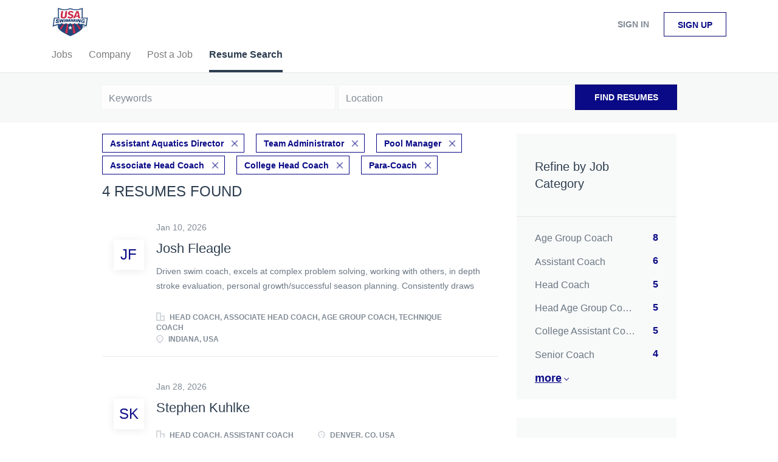

--- FILE ---
content_type: text/html;charset=utf-8
request_url: https://jobboard.usaswimming.org/resumes/?categories%5B%5D=Assistant%20Aquatics%20Director&categories%5B%5D=Team%20Administrator&categories%5B%5D=Pool%20Manager&categories%5B%5D=Associate%20Head%20Coach&categories%5B%5D=College%20Head%20Coach&categories%5B%5D=Para-Coach
body_size: 7330
content:
<!DOCTYPE html>
<html lang="en">
<head>
    <meta charset="utf-8">
    <meta http-equiv="X-UA-Compatible" content="IE=edge">
    <meta name="viewport" content="width=device-width, initial-scale=1">
    <!-- The above 3 meta tags *must* come first in the head; any other head content must come *after* these tags -->

    <meta name="keywords" content="">
    <meta name="description" content="Resumes from USASwimming">
    <meta name="viewport" content="width=device-width, height=device-height,
                                   initial-scale=1.0, maximum-scale=1.0,
                                   target-densityDpi=device-dpi">
    <link rel="alternate" type="application/rss+xml" title="Jobs" href="https://jobboard.usaswimming.org/rss/">

    <title>Resumes | USASwimming</title>

    <link href="https://cdn.smartjobboard.com/2025.09/templates/BreezeDND/assets/styles.css" rel="stylesheet">

    <link href="https://jobboard.usaswimming.org/templates/BreezeDND/assets/style/styles.css?v=1759913015.478" rel="stylesheet" id="styles">

    <link rel="icon" href="https://jobboard.usaswimming.org/templates/BreezeDND/assets/images/shield.jpg" type="image/x-icon" />
<meta property="og:type" content="website" />
<meta property="og:site_name" content="USASwimming" />
<meta property="og:url" content="https://jobboard.usaswimming.org/resumes/?categories%5B%5D=Assistant%20Aquatics%20Director&amp;categories%5B%5D=Team%20Administrator&amp;categories%5B%5D=Pool%20Manager&amp;categories%5B%5D=Associate%20Head%20Coach&amp;categories%5B%5D=College%20Head%20Coach&amp;categories%5B%5D=Para-Coach" />
<meta property="og:title" content="Resumes | USASwimming" />
<meta property="og:description" content="Resumes from USASwimming" />
<meta property="og:image" content="https://jobboard.usaswimming.org/templates/BreezeDND/assets/images/shield.jpg" />
<meta name="twitter:image" content="https://jobboard.usaswimming.org/templates/BreezeDND/assets/images/shield.jpg">
<script type="application/ld+json">{"@context":"https:\/\/schema.org","@type":"WebSite","url":"https:\/\/jobboard.usaswimming.org","image":"https:\/\/jobboard.usaswimming.org\/templates\/BreezeDND\/assets\/images\/shield.jpg","description":"","keywords":"","name":"USASwimming","potentialAction":{"@type":"SearchAction","target":"https:\/\/jobboard.usaswimming.org\/jobs\/?q={q}","query-input":"required name=q"}}</script>
            <!-- Global Site Tag (gtag.js) - Google Analytics -->
        <script async src="https://www.googletagmanager.com/gtag/js?id=UA-110320771-1"></script>
        <script>
            window.dataLayer = window.dataLayer || [];
            function gtag(){ dataLayer.push(arguments); }
            gtag('js', new Date());
                                        gtag('config', 'UA-110320771-1', {
                    'anonymize_ip': true,
                    'dimension1': 'jbtest.mysmartjobboard.com',
                    'dimension2': 'BreezeDND'
                });
                    </script>
            <script>
    </script>    <style type="text/css"></style>
    
</head>
<body>
    <nav class="navbar navbar-default">
	<div class="container container-fluid">
		<div class="logo navbar-header">
			<a class="logo__text navbar-brand" href="https://jobboard.usaswimming.org">
				<img src="https://jobboard.usaswimming.org/templates/BreezeDND/assets/images/shield.jpg" alt="USASwimming" />
			</a>
		</div>
		<div class="burger-button__wrapper burger-button__wrapper__js visible-sm visible-xs"
			 data-target="#navbar-collapse" data-toggle="collapse">
			<a href="#" aria-label="Navigation Menu"><div class="burger-button"></div></a>
		</div>
		<div class="collapse navbar-collapse" id="navbar-collapse">
			<div class="visible-sm visible-xs">
													<ul class="nav navbar-nav navbar-left">
            <li class="navbar__item ">
            <a class="navbar__link" href="/jobs/" ><span>Jobs</span></a>
                    </li>
            <li class="navbar__item ">
            <a class="navbar__link" href="/companies/" ><span>Company</span></a>
                    </li>
            <li class="navbar__item ">
            <a class="navbar__link" href="/add-listing/?listing_type_id=Job" ><span>Post a Job</span></a>
                    </li>
            <li class="navbar__item active">
            <a class="navbar__link" href="/resumes/" ><span>Resume Search</span></a>
                    </li>
    </ul>


				
			</div>
			<ul class="nav navbar-nav navbar-right">
									<li class="navbar__item navbar__item ">
						<a class="navbar__link navbar__login" href="https://jobboard.usaswimming.org/login/">Sign in</a>
					</li>
					<li class="navbar__item navbar__item__filled"><a class="navbar__link  btn__blue" href="https://jobboard.usaswimming.org/registration/">Sign up</a></li>
							</ul>
			<div class="visible-md visible-lg">
									<ul class="nav navbar-nav navbar-left">
            <li class="navbar__item ">
            <a class="navbar__link" href="/jobs/" ><span>Jobs</span></a>
                    </li>
            <li class="navbar__item ">
            <a class="navbar__link" href="/companies/" ><span>Company</span></a>
                    </li>
            <li class="navbar__item ">
            <a class="navbar__link" href="/add-listing/?listing_type_id=Job" ><span>Post a Job</span></a>
                    </li>
            <li class="navbar__item active">
            <a class="navbar__link" href="/resumes/" ><span>Resume Search</span></a>
                    </li>
    </ul>


				
			</div>
		</div>
	</div>
</nav>

<div id="apply-modal" class="modal fade" tabindex="-1">
	<div class="modal-dialog">
		<div class="modal-content">
			<div class="modal-header">
				<button type="button" class="close" data-dismiss="modal" aria-label="Close"></button>
				<h4 class="modal-title"></h4>
			</div>
			<div class="modal-body">
			</div>
		</div>
	</div>
</div>

                    
    <div class="page-row page-row-expanded">
        <div class="display-item">
            

<div class="search-header hidden-xs-480"></div>
<div class="quick-search__inner-pages hidden-xs-480">
    	<div class="quick-search">
    <div class="quick-search__wrapper">
		<form action="https://jobboard.usaswimming.org/resumes/" class="form-inline row">
			<div class="form-group form-group__input ">
				<label for="keywords" class="form-label sr-only">Keywords</label>
				<input type="text" value="" class="form-control" name="q" id="keywords" placeholder="Keywords" />
			</div>
							<div class="form-group form-group__input">
					<label for="Location" class="form-label sr-only">Location</label>
<input type="text" name="l" id="Location" class="form-control form-control__google-location" value="" placeholder="Location"/>
<input type="hidden" name="r" disabled />
				</div>
																					<input type="hidden" name="categories[]" value="Assistant Aquatics Director">
											<input type="hidden" name="categories[]" value="Team Administrator">
											<input type="hidden" name="categories[]" value="Pool Manager">
											<input type="hidden" name="categories[]" value="Associate Head Coach">
											<input type="hidden" name="categories[]" value="College Head Coach">
											<input type="hidden" name="categories[]" value="Para-Coach">
																															<div class="form-group form-group__btn">
				<button type="submit" class="quick-search__find btn btn__orange btn__bold ">Find Resumes</button>
			</div>
		</form>
	</div>
</div>

</div>
<div class="container">
    <div class="details-body details-body__search  clearfix">
                    <div class="col-sm-3 col-xs-12 sidebar-col pull-right">
                <div class="refine-search">
                    <a class="toggle--refine-search visible-xs" role="button" data-toggle="collapse" href="#" aria-expanded="true">
                        Refine Search                    </a>
                    <div class="refine-search__wrapper">
                        <div class="quick-search__inner-pages visible-xs-480">
                            	<div class="quick-search">
    <div class="quick-search__wrapper">
		<form action="https://jobboard.usaswimming.org/resumes/" class="form-inline row">
			<div class="form-group form-group__input ">
				<label for="keywords" class="form-label sr-only">Keywords</label>
				<input type="text" value="" class="form-control" name="q" id="keywords" placeholder="Keywords" />
			</div>
							<div class="form-group form-group__input">
					<label for="Location" class="form-label sr-only">Location</label>
<input type="text" name="l" id="Location" class="form-control form-control__google-location" value="" placeholder="Location"/>
<input type="hidden" name="r" disabled />
				</div>
																					<input type="hidden" name="categories[]" value="Assistant Aquatics Director">
											<input type="hidden" name="categories[]" value="Team Administrator">
											<input type="hidden" name="categories[]" value="Pool Manager">
											<input type="hidden" name="categories[]" value="Associate Head Coach">
											<input type="hidden" name="categories[]" value="College Head Coach">
											<input type="hidden" name="categories[]" value="Para-Coach">
																															<div class="form-group form-group__btn">
				<button type="submit" class="quick-search__find btn btn__orange btn__bold ">Find Resumes</button>
			</div>
		</form>
	</div>
</div>

                        </div>
                        


    <div class="refine-search__block clearfix">
        <span class="btn__refine-search">
                        Refine by Job Category        </span>
        <div class="refine-search__item-list collapse in clearfix" id="refine-block-JobCategory">
                                            <a class="refine-search__item" href="https://jobboard.usaswimming.org/resumes/?categories[]=Assistant%20Aquatics%20Director&categories[]=Team%20Administrator&categories[]=Pool%20Manager&categories[]=Associate%20Head%20Coach&categories[]=College%20Head%20Coach&categories[]=Para-Coach&categories[]=Age%20Group%20Coach" rel="nofollow">
                    <span class="refine-search__value">Age Group Coach</span>
                    <span class="refine-search__count pull-right">8</span>
                </a>
                                            <a class="refine-search__item" href="https://jobboard.usaswimming.org/resumes/?categories[]=Assistant%20Aquatics%20Director&categories[]=Team%20Administrator&categories[]=Pool%20Manager&categories[]=Associate%20Head%20Coach&categories[]=College%20Head%20Coach&categories[]=Para-Coach&categories[]=Assistant%20Coach" rel="nofollow">
                    <span class="refine-search__value">Assistant Coach</span>
                    <span class="refine-search__count pull-right">6</span>
                </a>
                                            <a class="refine-search__item" href="https://jobboard.usaswimming.org/resumes/?categories[]=Assistant%20Aquatics%20Director&categories[]=Team%20Administrator&categories[]=Pool%20Manager&categories[]=Associate%20Head%20Coach&categories[]=College%20Head%20Coach&categories[]=Para-Coach&categories[]=Head%20Coach" rel="nofollow">
                    <span class="refine-search__value">Head Coach</span>
                    <span class="refine-search__count pull-right">5</span>
                </a>
                                            <a class="refine-search__item" href="https://jobboard.usaswimming.org/resumes/?categories[]=Assistant%20Aquatics%20Director&categories[]=Team%20Administrator&categories[]=Pool%20Manager&categories[]=Associate%20Head%20Coach&categories[]=College%20Head%20Coach&categories[]=Para-Coach&categories[]=Head%20Age%20Group%20Coach" rel="nofollow">
                    <span class="refine-search__value">Head Age Group Coach</span>
                    <span class="refine-search__count pull-right">5</span>
                </a>
                                            <a class="refine-search__item" href="https://jobboard.usaswimming.org/resumes/?categories[]=Assistant%20Aquatics%20Director&categories[]=Team%20Administrator&categories[]=Pool%20Manager&categories[]=Associate%20Head%20Coach&categories[]=College%20Head%20Coach&categories[]=Para-Coach&categories[]=College%20Assistant%20Coach" rel="nofollow">
                    <span class="refine-search__value">College Assistant Coach</span>
                    <span class="refine-search__count pull-right">5</span>
                </a>
                                            <a class="refine-search__item" href="https://jobboard.usaswimming.org/resumes/?categories[]=Assistant%20Aquatics%20Director&categories[]=Team%20Administrator&categories[]=Pool%20Manager&categories[]=Associate%20Head%20Coach&categories[]=College%20Head%20Coach&categories[]=Para-Coach&categories[]=Senior%20Coach" rel="nofollow">
                    <span class="refine-search__value">Senior Coach</span>
                    <span class="refine-search__count pull-right">4</span>
                </a>
                                                <div class="less-more" style="display: none;">
                                <a class="refine-search__item" href="https://jobboard.usaswimming.org/resumes/?categories[]=Assistant%20Aquatics%20Director&categories[]=Team%20Administrator&categories[]=Pool%20Manager&categories[]=Associate%20Head%20Coach&categories[]=College%20Head%20Coach&categories[]=Para-Coach&categories[]=High%20School%20Assistant%20Coach" rel="nofollow">
                    <span class="refine-search__value">High School Assistant Coach</span>
                    <span class="refine-search__count pull-right">3</span>
                </a>
                                            <a class="refine-search__item" href="https://jobboard.usaswimming.org/resumes/?categories[]=Assistant%20Aquatics%20Director&categories[]=Team%20Administrator&categories[]=Pool%20Manager&categories[]=Associate%20Head%20Coach&categories[]=College%20Head%20Coach&categories[]=Para-Coach&categories[]=Other" rel="nofollow">
                    <span class="refine-search__value">Other</span>
                    <span class="refine-search__count pull-right">2</span>
                </a>
                                            <a class="refine-search__item" href="https://jobboard.usaswimming.org/resumes/?categories[]=Assistant%20Aquatics%20Director&categories[]=Team%20Administrator&categories[]=Pool%20Manager&categories[]=Associate%20Head%20Coach&categories[]=College%20Head%20Coach&categories[]=Para-Coach&categories[]=Masters%20Coach" rel="nofollow">
                    <span class="refine-search__value">Masters Coach</span>
                    <span class="refine-search__count pull-right">2</span>
                </a>
                                            <a class="refine-search__item" href="https://jobboard.usaswimming.org/resumes/?categories[]=Assistant%20Aquatics%20Director&categories[]=Team%20Administrator&categories[]=Pool%20Manager&categories[]=Associate%20Head%20Coach&categories[]=College%20Head%20Coach&categories[]=Para-Coach&categories[]=Swim%20Instructor" rel="nofollow">
                    <span class="refine-search__value">Swim Instructor</span>
                    <span class="refine-search__count pull-right">1</span>
                </a>
                                        </div><a href="#" class="less-more__btn link">More</a>
                    </div>
    </div>
    <div class="refine-search__block clearfix">
        <span class="btn__refine-search">
                        Refine by Job Type (Full-Time, Part-Time, etc.)        </span>
        <div class="refine-search__item-list collapse in clearfix" id="refine-block-EmploymentType">
                                            <a class="refine-search__item" href="https://jobboard.usaswimming.org/resumes/?categories[]=Assistant%20Aquatics%20Director&categories[]=Team%20Administrator&categories[]=Pool%20Manager&categories[]=Associate%20Head%20Coach&categories[]=College%20Head%20Coach&categories[]=Para-Coach&job_type[]=Full%20time" rel="nofollow">
                    <span class="refine-search__value">Full time</span>
                    <span class="refine-search__count pull-right">4</span>
                </a>
                                </div>
    </div>
                    </div>
                </div>

                            </div>
                <div class="search-results search-results__resumes col-xs-12 col-sm-9 main-col  pull-left">
                            <div class="current-search__top">
                                                                                                        <a class="badge" href="https://jobboard.usaswimming.org/resumes/?categories[]=Team%20Administrator&categories[]=Pool%20Manager&categories[]=Associate%20Head%20Coach&categories[]=College%20Head%20Coach&categories[]=Para-Coach">Assistant Aquatics Director</a>
                                                            <a class="badge" href="https://jobboard.usaswimming.org/resumes/?categories[]=Assistant%20Aquatics%20Director&categories[]=Pool%20Manager&categories[]=Associate%20Head%20Coach&categories[]=College%20Head%20Coach&categories[]=Para-Coach">Team Administrator</a>
                                                            <a class="badge" href="https://jobboard.usaswimming.org/resumes/?categories[]=Assistant%20Aquatics%20Director&categories[]=Team%20Administrator&categories[]=Associate%20Head%20Coach&categories[]=College%20Head%20Coach&categories[]=Para-Coach">Pool Manager</a>
                                                            <a class="badge" href="https://jobboard.usaswimming.org/resumes/?categories[]=Assistant%20Aquatics%20Director&categories[]=Team%20Administrator&categories[]=Pool%20Manager&categories[]=College%20Head%20Coach&categories[]=Para-Coach">Associate Head Coach</a>
                                                            <a class="badge" href="https://jobboard.usaswimming.org/resumes/?categories[]=Assistant%20Aquatics%20Director&categories[]=Team%20Administrator&categories[]=Pool%20Manager&categories[]=Associate%20Head%20Coach&categories[]=Para-Coach">College Head Coach</a>
                                                            <a class="badge" href="https://jobboard.usaswimming.org/resumes/?categories[]=Assistant%20Aquatics%20Director&categories[]=Team%20Administrator&categories[]=Pool%20Manager&categories[]=Associate%20Head%20Coach&categories[]=College%20Head%20Coach">Para-Coach</a>
                                                                                        </div>
            
            <h1 class="search-results__title">
                                4 resumes found            </h1>

            
            <div class="widgets__container editable-only     " data-name="resume_search_list">
            <div class="section" data-type="listing_search_list" data-name="Select fields for resume search results" >
            <article class="media well listing-item ">
            <div class="media-left listing-item__logo listing-item__resumes">
                <div class="listing-item__logo--wrapper">
                    <a class="profile__image" href="https://jobboard.usaswimming.org/resume/5247/head-coach-associate-head-coach-age-group-coach-technique-coach/">
                                                    <span class="image__fallback">
                                JF
                            </span>
                                            </a>
                </div>
            </div>
            <div class="media-body">
                                    <div class="listing-item__date">
                        Jan 10, 2026
                    </div>
                
                <div class="media-heading listing-item__title ">
                                            <a href="https://jobboard.usaswimming.org/resume/5247/head-coach-associate-head-coach-age-group-coach-technique-coach/" class="strong">
                            Josh Fleagle
                        </a>
                                                        </div>

                                    <div class="listing-item__desc listing-item__desc-job-seeker ">
                         Driven swim coach, excels at complex problem solving, working with others, in depth stroke evaluation, personal growth/successful season planning. Consistently draws out others’ best through application of innovative coaching techniques and first, hand experience. Passionate and insatiable hunger to improve and grow. 
                    </div>
                
                                
                                                                        <div class="listing-item__info clearfix">
                                                                    <span class="listing-item__info--item listing-item__info--item-company">
                            Head Coach, Associate Head Coach, Age Group Coach, Technique Coach
                        </span>
                                                                <span class="listing-item__info--item listing-item__info--item-location">
                            Indiana, USA
                        </span>
                                    
                    </div>
                            </div>
                    </article>
                    <article class="media well listing-item ">
            <div class="media-left listing-item__logo listing-item__resumes">
                <div class="listing-item__logo--wrapper">
                    <a class="profile__image" href="https://jobboard.usaswimming.org/resume/5275/head-coach-assistant-coach/">
                                                    <span class="image__fallback">
                                SK
                            </span>
                                            </a>
                </div>
            </div>
            <div class="media-body">
                                    <div class="listing-item__date">
                        Jan 28, 2026
                    </div>
                
                <div class="media-heading listing-item__title ">
                                            <a href="https://jobboard.usaswimming.org/resume/5275/head-coach-assistant-coach/" class="strong">
                            Stephen Kuhlke
                        </a>
                                                        </div>

                                    <div class="listing-item__desc listing-item__desc-job-seeker no-skills">
                        
                    </div>
                
                                
                                                                        <div class="listing-item__info clearfix">
                                                                    <span class="listing-item__info--item listing-item__info--item-company">
                            Head Coach, Assistant Coach
                        </span>
                                                                <span class="listing-item__info--item listing-item__info--item-location">
                            Denver, CO, USA
                        </span>
                                    
                    </div>
                            </div>
                    </article>
                    <article class="media well listing-item ">
            <div class="media-left listing-item__logo listing-item__resumes">
                <div class="listing-item__logo--wrapper">
                    <a class="profile__image" href="https://jobboard.usaswimming.org/resume/5206/head-coach/">
                                                    <img class="media-object profile__img" src="https://jobboard.usaswimming.org/files/pictures/eric-website-075994_051203.webp" alt="Head Coach">
                                            </a>
                </div>
            </div>
            <div class="media-body">
                                    <div class="listing-item__date">
                        Dec 02, 2025
                    </div>
                
                <div class="media-heading listing-item__title ">
                                            <a href="https://jobboard.usaswimming.org/resume/5206/head-coach/" class="strong">
                            Eric Martell
                        </a>
                                                        </div>

                                    <div class="listing-item__desc listing-item__desc-job-seeker no-skills">
                        
                    </div>
                
                                
                                                                        <div class="listing-item__info clearfix">
                                                                    <span class="listing-item__info--item listing-item__info--item-company">
                            Head Coach
                        </span>
                                                                <span class="listing-item__info--item listing-item__info--item-location">
                            Albany, NY, USA
                        </span>
                                    
                    </div>
                            </div>
                    </article>
                    <article class="media well listing-item ">
            <div class="media-left listing-item__logo listing-item__resumes">
                <div class="listing-item__logo--wrapper">
                    <a class="profile__image" href="https://jobboard.usaswimming.org/resume/5195/swim-coach/">
                                                    <span class="image__fallback">
                                mW
                            </span>
                                            </a>
                </div>
            </div>
            <div class="media-body">
                                    <div class="listing-item__date">
                        Nov 21, 2025
                    </div>
                
                <div class="media-heading listing-item__title ">
                                            <a href="https://jobboard.usaswimming.org/resume/5195/swim-coach/" class="strong">
                            michael Williams
                        </a>
                                                        </div>

                                    <div class="listing-item__desc listing-item__desc-job-seeker no-skills">
                        
                    </div>
                
                                
                                                                        <div class="listing-item__info clearfix">
                                                                    <span class="listing-item__info--item listing-item__info--item-company">
                            Swim Coach
                        </span>
                                                                <span class="listing-item__info--item listing-item__info--item-location">
                            San Antonio, TX, USA
                        </span>
                                    
                    </div>
                            </div>
                    </article>
                        <button type="button" class="load-more btn btn__white hidden" data-page="1">
            Load more        </button>
    </div>

    </div>



        </div>
    </div>
</div>

        </div>
    </div>

    <div class="page-row hidden-print">
    
    <div class="widgets__container editable-only     " data-name="footer">
            <div class="section" data-type="footer" data-name="Footer" >
    <footer class="footer">
        <div class="container">
                        <div class="footer__follow-us">
<ul>
<li></li>
<li><a class="footer-nav__link" href="https://jobboard.usaswimming.org/">Home</a></li>
</ul>
</div>
<div>
<div>
<ul>
<li><a class="footer-nav__link" href="https://jobboard.usaswimming.org/contact/">Contact</a></li>
<li><a class="footer-nav__link" href="https://jobboard.usaswimming.org/about/">About Us </a></li>
<li><a class="footer-nav__link" href="https://jobboard.usaswimming.org/terms-of-use/">Terms &amp; Conditions</a></li>
</ul>
</div>
<div>
<ul>
<li>Employer</li>
<li><a class="footer-nav__link" href="https://jobboard.usaswimming.org/add-listing/?listing_type_id=Job">Post a Job</a></li>
<li><a class="footer-nav__link" href="https://jobboard.usaswimming.org/resumes/">Search Resumes</a></li>
<li><a class="footer-nav__link" href="https://jobboard.usaswimming.org/login/">Sign in</a></li>
</ul>
</div>
<div>
<ul>
<li>Job Seeker</li>
<li><a class="footer-nav__link" href="https://jobboard.usaswimming.org/jobs/">Find Jobs</a></li>
<li><a class="footer-nav__link" href="https://jobboard.usaswimming.org/add-listing/?listing_type_id=Resume">Create Resume</a></li>
<li><a class="footer-nav__link" href="https://jobboard.usaswimming.org/login/">Sign in</a></li>
</ul>
</div>
</div>
<div>&copy; 2008-2026 Powered by <a title="Job Board Software, Script" href="http://www.smartjobboard.com" target="_blank">SmartJobBoard Job Board Software</a></div>        </div>
    </footer>
</div>

    </div>



</div>


    <script src="https://cdn.smartjobboard.com/2025.09/templates/BreezeDND/assets/scripts.js"></script>

    <script>
        document.addEventListener("touchstart", function() { }, false);

        // Set global javascript value for page
        window.SJB_GlobalSiteUrl = 'https://jobboard.usaswimming.org';
        window.SJB_UserSiteUrl   = 'https://jobboard.usaswimming.org';

        $('.toggle--refine-search').on('click', function(e) {
            e.preventDefault();
            $(this).toggleClass('collapsed');
            $('.refine-search__wrapper').toggleClass('show');
        });
        $('.toggle--alert-block--form[data-toggle="collapse"]').on('click', function(e) {
            e.preventDefault();
            $(this).toggleClass('collapsed');
            $('.alert__form--wrapper').toggleClass('show');
        });
        $(document).ready(function () {
            if (window.location.hash == '#comments') {
                setTimeout(function () {
                    $('html, body').animate({
                        scrollTop: $("#disqus_thread").offset().top
                    }, 1500);
                    window.location.hash = '';
                }, 1000)
            }
            $('.blog__comment-link').on('click', function () {
                $('html, body').animate({
                    scrollTop: $("#disqus_thread").offset().top
                }, 300);
            });
            $('table').each(function() {
                $(this).wrap('<div class="table-responsive"/>')
            });
        })
    </script>

     <meta name="csrf-token" content="">                 <script>
                    $(document).ready(function() {
                        var recaptchaStarted = false;
                        function recaptchaLoad () {
                            if (!recaptchaStarted) {
                                recaptchaStarted = true;
                                $('body').append('<scr' + 'ipt src="https://www.google.com/recaptcha/api.js?onload=recaptchaOnLoad&render=explicit" async defer></scr' + 'ipt>')
                                $(window).off('scroll', recaptchaLoad);
                            }
                        }
                        $('.with-captcha :submit').each(function() {
                            if (!$(this).prop('disabled')) {
                                $(this).prop('disabled', true);
                                $(this).data('pre-captcha-disabled', true);
                            }
                        });
                        $('.with-captcha :input').keydown(recaptchaLoad);
                        setTimeout(recaptchaLoad, 5000);
                        $(window).on('scroll', recaptchaLoad);
                    });
                </script>            <script>
                var recaptchaLoaded = false;
                function recaptchaOnLoad() {
                    if (typeof captchaCompleted != 'undefined') {
                        return;
                    }
                    recaptchaLoaded = true;
                    $('.with-captcha').each(function() {
                        var form = $(this);
                        if (form.data('captcha-inited')) {
                            return true;
                        }
                        form.data('captcha-inited', true);
                        var recaptcha = $('<div class="recaptcha-container form-group"></div>');
                        form.find('input[type="submit"]')
                            .after(recaptcha);
                        recaptcha.uniqueId();
                        var id = grecaptcha.render(recaptcha.attr('id'), {
                            'sitekey': '6LcKwyAUAAAAANWAgSImC3RWxGe4Dz0A2qeuwwl3',
                            'size': 'invisible',
                            'badge': 'inline',
                            'hl': 'en',
                            'callback': function() {
                                form.data('captcha-triggered', true);
                                form.submit();
                            }
                        });
                
                        form.submit(function(e) {
                            if (!$(this).data('captcha-triggered')) {
                                e.preventDefault();
                                e.stopImmediatePropagation();
                                grecaptcha.execute(id);
                            }
                        });
                
                        var handlers = $._data(this, 'events')['submit'];
                        // take out the handler we just inserted from the end
                        var handler = handlers.pop();
                        // move it at the beginning
                        handlers.splice(0, 0, handler);
                        
                        $('.with-captcha :submit').each(function() {
                            if ($(this).prop('disabled') && $(this).data('pre-captcha-disabled')) {
                                $(this).prop('disabled', false);
                            }
                        });
                    });
                }
                
                function newRecaptchaForm() {
                    if (recaptchaLoaded) { // preventing node inserted before recaptcha load
                        recaptchaOnLoad();
                    }
                }
                const observer = new MutationObserver(newRecaptchaForm);
                observer.observe($('body').get(0), { childList: true, subtree: true });
            </script>     <div>         <script class="location-autocomplete">

            $('.form-control__google-location').keydown(function (e) {
                if (e.which == 13 && $('.ui-autocomplete:visible').length) {
                    return false;
                }
            });

            $('input.form-control__google-location').autocomplete({
                delay: 100,
                classes: {
                    'ui-autocomplete': 'google-autocomplete'
                },
                select: function(event) { // ios input cursor padding fix for long strings
                    setTimeout(function() {
                        event.target.blur();
                        event.target.focus();
                    }, 0);
                },
                source: function(request, response) {
                                            $.get('https://geo.smartjobboard.com/autocomplete/', {
                            country: "US",                            l: request.term,
                            lang: 'en'
                        }, function(suggestions) {
                                                        response(suggestions);
                        });
                                    }
            });

            $.ui.autocomplete.prototype._renderItem = function (ul, item) {
                var label = item.label.replace(new RegExp("([^\\w\\d]" + $.ui.autocomplete.escapeRegex(this.term) + ")", "i"), "<strong>$1</strong>");
                if (label == item.label) {
                    label = item.label.replace(new RegExp("(" + $.ui.autocomplete.escapeRegex(this.term) + ")", "i"), "<strong>$1</strong>");
                }
                item.label = label;
                return $("<li></li>")
                    .data("item.autocomplete", item)
                    .append("<a>" + item.label + "</a>")
                    .appendTo(ul);
            };

        </script>
    </div>
 	<script>
		$(document).on('click', '.less-more__btn', function(e) {
			e.preventDefault();
			var butt = $(this);
			butt.toggleClass('collapse');
			$(this).prev('.less-more').slideToggle('normal', function() {
				if ($(this).css('display') == 'block') {
					butt.html('Less');
				} else {
					butt.html('More');
				}
			});
		});
	</script>
 
         <script>
        var listingPerPage = 20;
        $('.load-more').click(function() {
            var self = $(this);
            var page = parseInt(self.data('page')) + 1;
            var s = $('html').scrollTop();
            self.addClass('loading');
			$.get('?categories[]=Assistant%20Aquatics%20Director&categories[]=Team%20Administrator&categories[]=Pool%20Manager&categories[]=Associate%20Head%20Coach&categories[]=College%20Head%20Coach&categories[]=Para-Coach&page=' + page, function(data) {
				window.history.replaceState( { } , '', '?categories[]=Assistant%20Aquatics%20Director&categories[]=Team%20Administrator&categories[]=Pool%20Manager&categories[]=Associate%20Head%20Coach&categories[]=College%20Head%20Coach&categories[]=Para-Coach&p=' + page);
                self.removeClass('loading');
                var listings = $(data).find('.listing-item');
                if (listings.length) {
                    $('.listing-item').last().after(listings);
                    $('html').scrollTop(s);
                    self.data('page', page);
                }
                if (listings.length !== listingPerPage) {
                    self.hide();
                }
            });
        });

        $(document).on('click', '.listing-item', function() {
			window.history.replaceState( { } , '', '?categories[]=Assistant%20Aquatics%20Director&categories[]=Team%20Administrator&categories[]=Pool%20Manager&categories[]=Associate%20Head%20Coach&categories[]=College%20Head%20Coach&categories[]=Para-Coach&p=' + $('.load-more').data('page') + '&s=' + $('html').scrollTop());
        });

        
    </script>
     <script>
        $('.navbar__link').on('touchstart focus', function () {
            var i = $(this).parents('.navbar__item');
            var result = !(i.is('.dropdown') && !$(this).is('.hover')) || $(document).width() < 993;
            $('.navbar__link.hover').removeClass('hover');
            i.find('.navbar__link').addClass('hover');
            return result;
        });

        $(document).on('click', function (e) {
            var dropdown = $('.navbar__link.hover').closest('.navbar__item');

            if (!dropdown.is(e.target) && dropdown.has(e.target).length === 0) {
                dropdown.find('.navbar__link.hover').removeClass('hover');
            }
        });
    </script>
 	<script>
		$("#apply-modal")
			.on('show.bs.modal', function(event) {
				if (!$(event.target).is('#apply-modal')) return;
				var button = $(event.relatedTarget);
				var titleData = button.data('title');
				var self = $(this);
				var updateTiny = typeof tinyconfig != 'undefined';
				self.find('.modal-title').text(titleData);
				if (button.data('applied')) {
					self.find('.modal-body').html('<p class="alert alert-danger">' + "You already applied to this job" + '</p>');
					return;
				}
				$.get(button.data('href'), function(data) {
					if (typeof data == 'object') {
						window.location.href = data.redirect;
						return;
					}
					self.find('.modal-body').html(data);
					self.find('.form-control').first().focus().select();
					if (updateTiny) {
						setTimeout(function () {
							tinymce.remove();
							tinymce.init(tinyconfig);
						}, 0);
					}
				});
			})
			.on('shown.bs.modal', function() {
				$(this).find('.form-control').first().focus().select();
			});
	</script>
 
    
</body>
</html>
